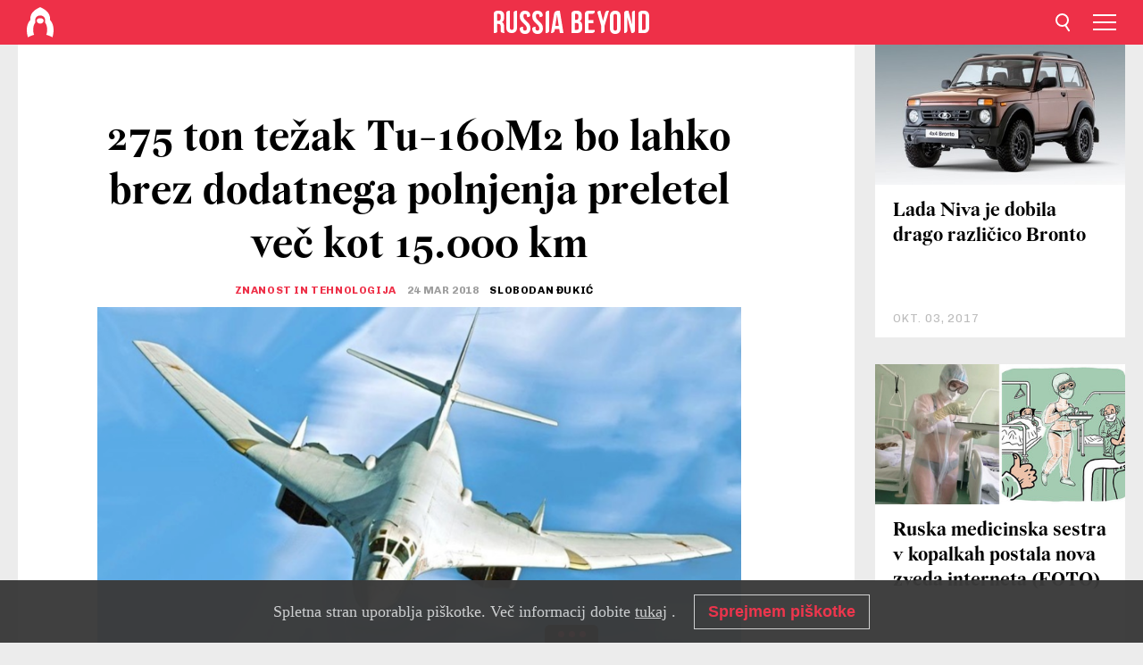

--- FILE ---
content_type: text/html; charset=UTF-8
request_url: https://si.rbth.com/science/80967-275-ton-tezak-tu-160m2
body_size: 9065
content:
<!DOCTYPE html><html lang="sl-SI" prefix="og: http://ogp.me/ns#"><head><meta charset="UTF-8"/><meta name="apple-mobile-web-app-capable" content="no"/><meta name="format-detection" content="telephone=yes"/><meta name="viewport" content="width=device-width, initial-scale=1.0, user-scalable=yes" /><meta name="HandheldFriendly" content="true"/><meta name="MobileOptimzied" content="width"/><meta http-equiv="cleartype" content="on"/><meta name="navigation" content="tabbed" /><title>275 ton težak Tu-160M2 bo lahko brez dodatnega polnjenja preletel več kot 15.000 km - Russia Beyond Slovenija</title><link rel="icon" href="/favicon.ico" type="image/x-icon" sizes="any"/><link rel="icon" href="/favicon.svg" type="image/svg+xml" /><meta property="og:site_name" content="Russia Beyond Slovenija" /><meta property="twitter:site" content="Russia Beyond Slovenija" /><link rel="amphtml" href="https://si.rbth.com/science/80967-275-ton-tezak-tu-160m2/amp"><meta name="description" content="Namestnik ruskega obrambnega ministra Jurij Borisov je dejal, bodo novi motorji druge generacije za 10% varčnejši. To bo strateškim bombnikom..." /><meta property="og:url" content="https://si.rbth.com/science/80967-275-ton-tezak-tu-160m2" ><meta property="og:type" content="article"><meta property="og:title" content="275 ton težak Tu-160M2 bo lahko brez dodatnega polnjenja preletel več kot 15.000 km"/><meta property="og:description" content="Namestnik ruskega obrambnega ministra Jurij Borisov je dejal, bodo novi motorji druge generacije za 10% varčnejši. To bo strateškim bombnikom..."/><meta property="article:tag" content="ruska letala"><meta property="article:section" content="Znanost in tehnologija"/><meta property="article:published_time" content="mar. 24, 2018"/><meta property="article:modified_time" content="mar. 24, 2018"/><meta property="article:author" content="Slobodan Đukić" /><meta name="author" content="Slobodan Đukić" /><meta name="twitter:title" content="275 ton težak Tu-160M2 bo lahko brez dodatnega polnjenja preletel več kot 15.000 km"/><meta name="twitter:description" content="Namestnik ruskega obrambnega ministra Jurij Borisov je dejal, bodo novi motorji druge generacije za 10% varčnejši. To bo strateškim bombnikom..."/><meta property="og:image" content="https://mf.b37mrtl.ru/rbthmedia/images/2018.03/article/5ab559fe15e9f9076c7fa3fc.png"/><meta property="og:image:type" content="image/jpeg" /><meta property="og:image:width" content="850"><meta property="og:image:height" content="478"><meta name="twitter:card" content="summary_large_image"/><meta name="twitter:image" content="https://mf.b37mrtl.ru/rbthmedia/images/2018.03/article/5ab559fe15e9f9076c7fa3fc.png" /><meta property="og:locale" content="sl_SI"><meta property="fb:app_id" content="734115403464199"/><meta property="fb:pages" content="925284907582210" /><meta name="twitter:site" content="@russiabeyond_sl"/><meta name="twitter:domain" content="si.rbth.com"/><meta name="google-site-verification" content="nypZy-AcrX7yig8kFK2R2_oVGMywzZCWyw8HVkk_GAY" /><link rel="stylesheet" href="https://cdni.rbth.com/rbth/view/css/news_view.css?v=315661400041232335348989"/><link rel="stylesheet" href="https://cdni.rbth.com/rbth/view/css/sharing.css?v=4240"/><link rel="stylesheet" href="https://cdni.rbth.com/rbth/view/css/explainer.css?v=12"/><!-- START GLOBAL LANG --><script>
            window.rbthConf = window.rbthConf || {};
            window.rbthConf.lang = window.rbthConf.lang || null;
            window.rbthConf.lang = 'si';
            window.rbthConf.url = window.rbthConf.url || null;
            window.rbthConf.url = 'https://' +  window.rbthConf.lang + '.rbth.com';
        </script><!-- END GLOBAL LANG --><script type='text/javascript'>var _sf_startpt=(new Date()).getTime();</script><link rel="stylesheet" href="https://cdni.rbth.com/rbth/view/css/cookies.css"><script>window.yaContextCb = window.yaContextCb || []</script><script src="https://yandex.ru/ads/system/context.js" async></script><style media="screen">
        .adfox-banner-slot > div[id^="adfox_"]:not(:empty) > div {
            margin: 15px auto;
        }

        .adfox-banner-slot > div[id^="adfox_"]:empty {
            display: none;
        }
    </style><!-- Yandex.Metrika counter --><script type="text/javascript" >
   (function(m,e,t,r,i,k,a){m[i]=m[i]||function(){(m[i].a=m[i].a||[]).push(arguments)};
   m[i].l=1*new Date();k=e.createElement(t),a=e.getElementsByTagName(t)[0],k.async=1,k.src=r,a.parentNode.insertBefore(k,a)})
   (window, document, "script", "https://mc.yandex.ru/metrika/tag.js", "ym");

   ym(88818452, "init", {
        clickmap:true,
        trackLinks:true,
        accurateTrackBounce:true,
        webvisor:true
   });
</script><noscript><div><img src="https://mc.yandex.ru/watch/88818452" style="position:absolute; left:-9999px;" alt="" /></div></noscript><!-- /Yandex.Metrika counter --><!-- Yandex.Metrika counter --><script type="text/javascript" >
   (function(m,e,t,r,i,k,a){m[i]=m[i]||function(){(m[i].a=m[i].a||[]).push(arguments)};
   m[i].l=1*new Date();k=e.createElement(t),a=e.getElementsByTagName(t)[0],k.async=1,k.src=r,a.parentNode.insertBefore(k,a)})
   (window, document, "script", "https://mc.yandex.ru/metrika/tag.js", "ym");

   ym(88818503, "init", {
        clickmap:true,
        trackLinks:true,
        accurateTrackBounce:true,
        webvisor:true
   });
</script><noscript><div><img src="https://mc.yandex.ru/watch/88818503" style="position:absolute; left:-9999px;" alt="" /></div></noscript><!-- /Yandex.Metrika counter --></head><body><script type="application/ld+json">
        {
            "@context": "http://schema.org",
            "@type": "Organization",
            "url": "https://si.rbth.com",
            "logo": "https://si.rbth.com/rbth/img/logo/png/60x60_red.png",
            "name": "Russia Beyond",
            "legalName": "Autonomous Non-profit Organization \"TV-Novosti\"",
            "sameAs": [
                "http://www.facebook.com/russiabeyond",
                "https://twitter.com/russiabeyond",
                "https://www.youtube.com/user/RBTHvideo",
                "https://www.instagram.com/russiabeyond/",
                "https://zen.yandex.ru/russiabeyond"
            ],
            "potentialAction": {
                "@type": "SearchAction",
                "target": "https://si.rbth.com/search?q={search_term_string}",
                "query-input": "required name=search_term_string"
            }
        }
    </script><script type="application/ld+json">
        {
            "@context": "http://schema.org",
            "@type": "BreadcrumbList",
            "itemListElement": [
                                                        {
                        "@type": "ListItem",
                        "position": 1,
                        "name": "Main",
                        "item": "https://si.rbth.com"
                    }
                                                        ,                    {
                        "@type": "ListItem",
                        "position": 2,
                        "name": "Znanost in tehnologija",
                        "item": "https://si.rbth.com/science"
                    }
                                                        ,                    {
                        "@type": "ListItem",
                        "position": 3,
                        "name": "275 ton težak Tu-160M2 bo lahko brez dodatnega polnjenja preletel več kot 15.000 km",
                        "item": "https://si.rbth.com/science/80967-275-ton-tezak-tu-160m2"
                    }
                                                ]
        }
    </script><script type="application/ld+json">
    {
        "@context": "http://schema.org",
        "@type": "Article",
        "mainEntityOfPage": {
            "@type": "WebPage",
            "@id": "https://si.rbth.com/science/80967-275-ton-tezak-tu-160m2"
        },
        "headline": "275 ton težak Tu-160M2 bo lahko brez dodatnega polnjenja preletel več kot 15.000 km",
        "image": [{
            "@type": "ImageObject",
            "url": "https://mf.b37mrtl.ru/rbthmedia/images/2018.03/article/5ab559fe15e9f9076c7fa3fc.png",
            "height": 576,
            "width": 1024
        }],
                        "author":
                    [
                                    {
                        "@type": "Person",
                        "name": "Slobodan Đukić"
                    }                            ],
                "datePublished": "2025-12-22T23:14:46+03:00",
        "dateModified": "2025-12-22T23:14:46+03:00",
        "publisher": {
            "@type": "Organization",
            "name": "Russia Beyond",
            "logo": {
                "@type": "ImageObject",
                "url": "https://si.rbth.com/rbth/img/logo/png/60x60_red.png"
            }
        },
        "description": "Namestnik ruskega obrambnega ministra Jurij Borisov je dejal, bodo novi motorji druge generacije za 10% varčnejši. To bo strateškim bombnikom omogočilo, da povečajo svoj operativni domet za celih 1000 km. "
    }
    </script><div class="layout"><div class="layout__wrapper"><header class="layout__header"><div class="header" id="app-header"><div class="header__wrapper"><div class="header__logo"><div class="logo"><div class="logo__cover logo__cover_header"><a href="/"></a></div><div class="logo__content logo__content_header"><a href="/"></a></div></div></div><div class="header__langs"><div class="buttons"><div class="buttons__langs-menu buttons__langs-menu_header">
                Slovenščina
            </div></div><div class="nav"><div class="nav__wrapper nav__wrapper_langs_header"><ul class="nav__row nav__row_langs_header"><li class="nav__item nav__item_langs_header"><a href="https://id.rbth.com">Bahasa Indonesia</a></li><li class="nav__item nav__item_langs_header"><a href="https://de.rbth.com">Deutsch</a></li><li class="nav__item nav__item_langs_header"><a href="https://www.rbth.com">English</a></li><li class="nav__item nav__item_langs_header"><a href="https://es.rbth.com">Español</a></li><li class="nav__item nav__item_langs_header"><a href="https://fr.rbth.com">Français</a></li><li class="nav__item nav__item_langs_header"><a href="https://hr.rbth.com">Hrvatski</a></li><li class="nav__item nav__item_langs_header"><a href="https://it.rbth.com">Italiano</a></li><li class="nav__item nav__item_langs_header"><a href="https://br.rbth.com">Português</a></li><li class="nav__item nav__item_langs_header"><a href="https://si.rbth.com">Slovenščina</a></li><li class="nav__item nav__item_langs_header"><a href="https://kr.rbth.com">Korean</a></li><li class="nav__item nav__item_langs_header"><a href="https://jp.rbth.com">日本語</a></li><li class="nav__item nav__item_langs_header"><a href="https://bg.rbth.com">Български</a></li><li class="nav__item nav__item_langs_header"><a href="https://mk.rbth.com">Македонски</a></li><li class="nav__item nav__item_langs_header"><a href="https://rs.rbth.com">Српски</a></li><li class="nav__item nav__item_langs_header"><a href="https://ru.rbth.com">По-русски</a></li></ul></div></div></div><div class="header__nav">    <div class="nav">
        <ul class="nav__row nav__row_header">
                    <li class="nav__item nav__item_header">
                <a href="/culture-and-sport">
                    Kultura in šport
                </a>
            </li>
                    <li class="nav__item nav__item_header">
                <a href="/economics">
                    Gospodarstvo
                </a>
            </li>
                    <li class="nav__item nav__item_header">
                <a href="/izobrazevanje">
                    Izobraževanje 
                </a>
            </li>
                    <li class="nav__item nav__item_header">
                <a href="/kuhinja">
                    Kuhinja 
                </a>
            </li>
                    <li class="nav__item nav__item_header">
                <a href="/science">
                    Znanost in tehnologija
                </a>
            </li>
                    <li class="nav__item nav__item_header">
                <a href="/travel">
                    Potovanja
                </a>
            </li>
                    <li class="nav__item nav__item_header">
                <a href="/zgodovina">
                    Zgodovina 
                </a>
            </li>
                    <li class="nav__item nav__item_header">
                <a href="/zivljenje">
                    Življenje
                </a>
            </li>
                </ul>
    </div>
</div></div></div></header><div class="layout__content"><div class="control-width control-width_padding"><div class="rows"><div class="adfox-banner-slot"><div id="adfox_166005584166917666"></div><div id="adfox_16600558884169906"></div></div><div class="rows__wrapper rows__wrapper_short-story"><div class="rows__column rows__column_short-story rows__column_short-story_left"><div class="article"><div class="article__wrapper article__wrapper_short"><div class="article__head  article__head_short"><div class="article__head-content article__head-content_short"><h1>275 ton težak Tu-160M2 bo lahko brez dodatnega polnjenja preletel več kot 15.000 km</h1><div class="article__category article__category_short"><a href="/science">
            Znanost in tehnologija
        </a></div><div class="article__date article__date_short"><time class="date ">
            


             24 mar 2018

        </time></div><div class="article__author article__author_short">
                            Slobodan Đukić
                    </div><div class="article__tags article__tags_short"><div class="tags"><div class="tags__wrapper tags__wrapper_short"></div></div></div></div><div class="article__cover article__cover_short"><img class="article__cover-image" alt="" src="https://mf.b37mrtl.ru/rbthmedia/images/2018.03/article/5ab559fe15e9f9076c7fa3fc.png"></div></div><div class="article__copyright article__copyright_short"><p></p>
Slobodan Đukić
    </div><div class="social-wrapper"><div class="social-container social-container_top"
                data-buttons="twitter, reddit, whatsapp, telegram, pinterest"
                data-counters></div><div class="button-rotator" id="button-rotator" onload="return {
    text: JSON.parse('\u0022Follow\u0020Russia\u0020Beyond\u0020on\u0022'),
    links: JSON.parse('\u007B\u0022instagram\u0022\u003A\u0022\u0022,\u0022facebook\u0022\u003A\u0022https\u003A\\\/\\\/www.facebook.com\\\/RBTHSlovenija\\\/\u0022,\u0022telegram\u0022\u003A\u0022https\u003A\\\/\\\/t.me\\\/rbthsi\u0022,\u0022twitter\u0022\u003A\u0022\u0022,\u0022youtube\u0022\u003A\u0022\u0022,\u0022odysee\u0022\u003A\u0022\u0022,\u0022line\u0022\u003A\u0022\u0022,\u0022zen\u0022\u003A\u0022\u0022,\u0022vk\u0022\u003A\u0022\u0022,\u0022rumble\u0022\u003A\u0022\u0022,\u0022pinterest\u0022\u003A\u0022\u0022,\u0022taringa\u0022\u003A\u0022\u0022,\u0022ok\u0022\u003A\u0022footer.social.ok.link\u0022\u007D'),
    lang: JSON.parse('\u0022sl\u002DSI\u0022'),
};"></div></div><div class="article__summary article__summary_short"><div class="article__summary-wrapper article__summary-wrapper_short">
            Namestnik ruskega obrambnega ministra Jurij Borisov je dejal, bodo novi motorji druge generacije za 10% varčnejši. To bo strateškim bombnikom omogočilo, da povečajo svoj operativni domet za celih 1000 km. 
        </div></div><div class="article__text article__text_short"><p>Pri motorju Nk-32-02 so uporabili tehnologijo elektronskega sistema upravljanja, tako kot pri reaktivnih motorjih pete generacije. Konstruktorji so uspeli dvigniti potisno moč motorja. V režimu dodatnega izgorevanja motor razvije potisk 26.000 kp. To pomeni, da bo lahko letalo neslo &scaron;e več koristnega tovora. Poleg povečane varčnosti, bo enostavnej&scaron;e tudi njegovo vzdrževanje. Ocenjujejo, da bo Tu-160M2 brez težav premagal razdalje, večje od 15.000 km. Do leta 2030 naj bi proizvajalec Ministrstvu za obrambo dobavil več deset motorjev, od katerih vsak tehta 3,5 tone.</p><p>"Že leta 2014 smo pred podjetje postavili zelo zahteven izziv, ki ni bil osredotočen le na obnovo proizvodnje motorjev, ampak smo postavili tudi pogoj, da ima končni izdelek popolnej&scaron;e tehnične lastnosti kot osnovna različica motorja. Potrebovali smo torej močnej&scaron;i in varčnej&scaron;i motor, ki bo v praksi povečal letalsko-tehnične parametre novega letala," je dejal Borisov.</p><p>Borisov se je med obiskom tovarne seznanil s strokovno-tehnično dokumentacijo konstrukcije in proizvodnim procesom samega motorja, imel je tudi sestanek z vodstvom tovarne. Ministrstvo bo podjetju ponudilo vso finančno in tehnično pomoč pri nadaljnji modernizaciji in &scaron;irjenju proizvodnih kapacitet.</p><p>Tu-160M2 bo učinkovitej&scaron;i nosilec raket od svojih predhodnikov. Z osnovno verzijo letala si bo delil le zunanjo podobo. Ostali elementi, ki bodo postali njegov sestavni del, pa bodo tvorili povsem novo letalo. Večina teh sistemov je strogo varovana državna skrivnost. Znano je le, da bo nova tehnika letalu omogoča rast bojnih sposobnosti. Po besedah Borisova bo to letalo celo 2,5-krat bolj&scaron;e od standardne različice letala Tu-160.</p><p><em>Preberite &scaron;e: <a href="https://si.rbth.com/science/79800-americani-tu-160m2-superbombnik">Američani Tu-160M2 ocenili kot "superbombnik"</a></em></p><p><em><strong>Vse, ki vam je v&scaron;eč na&scaron;a stran, vabimo, da se <a href="https://si.rbth.com/zivljenje/80254-narocite-se-na-pisma-urednistva-russia-beyond" target="_blank" rel="noopener noreferrer">naročite na pisma uredni&scaron;tva z najbolj&scaron;imi zgodbami tedna</a>. Naročnina je seveda brezplačna!</strong></em></p><p class="article__text-copyright">
                Če bi radi uporabili vsebino s spletne strani Russia Beyond (delno ali v celoti), pri svoji objavi dodajte zraven še povezavo na prispevek na naši strani.
            </p></div><div class="article__tags-trends article__tags-trends_short"><a href="/tag/ruska letala">
                    ruska letala
                </a></div><div class="social-container"
                data-buttons="twitter, reddit, whatsapp, telegram, pinterest"
                data-counters></div><script src="https://cdni.rbth.com/rbth/view/sharing.min.js?v=3"></script><div class="article__text article__text_short"><script src="https://code.jquery.com/jquery-3.3.1.min.js"></script><div class="subscribe"><div class="subscribe__header"><p class="header-title">Naročite se</p><p class="header-subtitle">na naše novice!</p></div><div class="subscribe__content"><p id="sub-email-label" class="content-text">Prejmite naše najboljše zgodbe po elektronski pošti.</p><form class="subscribe__form js-subscribe-form"><div class="subscribe__mailing"><input type="checkbox" class="subscribe__mailing-button" name="mailing-period-weekly" id="mailingWeekly" value="weekly" checked><label for="mailingWeekly" class="subscribe__mailing-label">Tedenske</label><input type="checkbox" class="subscribe__mailing-button" name="mailing-period-daily" id="mailingDaily" value="daily"><label for="mailingDaily" class="subscribe__mailing-label">Dnevne</label></div><div class="subscribe__input-fields"><input class="subscribe__form-input js-subscribe-email" type="email" value="" placeholder="Vpišite vaš e-naslov" required="" aria-labelledby="sub-email-label"/><input class="subscribe__form-submit" type="submit" value="Pošlji"></div></form></div></div><script>
    (function () {
        var $subscribe = $('.subscribe');
        var $form = $('.js-subscribe-form');
        var $completeButton = $('.subscribe__form-complete');

        function validateEmail(email) {
            var re = /^(([^<>()[\]\\.,;:\s@\"]+(\.[^<>()[\]\\.,;:\s@\"]+)*)|(\".+\"))@((\[[0-9]{1,3}\.[0-9]{1,3}\.[0-9]{1,3}\.[0-9]{1,3}\])|(([a-zA-Z\-0-9]+\.)+[a-zA-Z]{2,}))$/;
            return re.test(email);
        }

        if (!$form.length) {
            return;
        }

        var initFormSubmit = function () {
            $form.on('submit', function (event) {
                event.preventDefault();
                $form = $(this);
                var $email = $form.find('.js-subscribe-email');
                var isWeekly = true, isDaily = false;
                var lng = 'sl-SI';

                if (['pt-BR', 'es-ES', 'fr-FR', 'sr-RS', 'sl-SI'].includes(lng)) {
                    isWeekly = $form.find('#mailingWeekly').is(':checked');
                    isDaily = $form.find('#mailingDaily').is(':checked');
                }

                if(!validateEmail($email)) {
                    if (isWeekly) {
                        $.ajax({
                            type: "GET",
                            dataType: "json",
                            url: 'https://subscribe.rbth.com/subscribe/dd476798-3394-4034-9f39-5269ad4ecb77/' + $email.val() + '?_t=' + (new Date()).getTime(),
                            success: function () {
                                $subscribe.addClass('subscribe_complete');
                                $subscribe.html('<div class="subscribe__header"><p class="header-title">Skoraj ste že na koncu …</p></div><div class="subscribe__content"><p class="content-text">Preverite še vašo e-pošto in tam potrdite svojo brezplačno naročnino.</p><form class="subscribe__form js-subscribe-finished"><input class="subscribe__form-complete" type="submit" value="OK" /></form></div>')
                            },
                            error: function() {
                                $email.val('');
                                alert('An unknown error occurred. Try later.');
                            }
                        });
                    }
                    if (isDaily) {
                        $.ajax({
                            type: "GET",
                            dataType: "json",
                            url: 'https://subscribe.rbth.com/subscribe/73c5277c-a92c-4284-960c-b1b1da470d29/' + $email.val() + '?_t=' + (new Date()).getTime(),
                            success: function () {
                                $subscribe.addClass('subscribe_complete');
                                $subscribe.html('<div class="subscribe__header"><p class="header-title">Skoraj ste že na koncu …</p></div><div class="subscribe__content"><p class="content-text">Preverite še vašo e-pošto in tam potrdite svojo brezplačno naročnino.</p><form class="subscribe__form js-subscribe-finished"><input class="subscribe__form-complete" type="submit" value="OK" /></form></div>')
                            },
                            error: function() {
                                $email.val('');
                                alert('An unknown error occurred. Try later.');
                            }
                        });
                    }
                }
            });

        };
        initFormSubmit();

        $completeButton.on('click', function (evt) {
            evt.preventDefault();
            evt.window.location.reload();
        });
    }());
</script></div><div class="follows-channel" id="banner-rotator" onload="return {
            text: JSON.parse('\u007B\u0022instagram\u0022\u003A\u0022\u0022,\u0022facebook\u0022\u003A\u0022\\u0160e\u0020ve\\u010d\u0020zanimivih\u0020zgodb\u0020in\u0020videoposnetkov\u0020najdete\u0020na\u0022,\u0022telegram\u0022\u003A\u0022\u0022,\u0022twitter\u0022\u003A\u0022\u0022,\u0022odysee\u0022\u003A\u0022\u0022,\u0022line\u0022\u003A\u0022\u0022,\u0022zen\u0022\u003A\u0022\u0022,\u0022vk\u0022\u003A\u0022\u0022,\u0022rumble\u0022\u003A\u0022\u0022,\u0022pinterest\u0022\u003A\u0022\u0022,\u0022taringa\u0022\u003A\u0022\u0022\u007D'),
            links: JSON.parse('\u007B\u0022instagram\u0022\u003A\u0022\u0022,\u0022facebook\u0022\u003A\u0022https\u003A\\\/\\\/www.facebook.com\\\/RBTHSlovenija\\\/\u0022,\u0022telegram\u0022\u003A\u0022https\u003A\\\/\\\/t.me\\\/rbthsi\u0022,\u0022twitter\u0022\u003A\u0022\u0022,\u0022odysee\u0022\u003A\u0022\u0022,\u0022line\u0022\u003A\u0022\u0022,\u0022zen\u0022\u003A\u0022\u0022,\u0022vk\u0022\u003A\u0022\u0022,\u0022rumble\u0022\u003A\u0022\u0022,\u0022pinterest\u0022\u003A\u0022\u0022,\u0022taringa\u0022\u003A\u0022\u0022\u007D'),
            linkText: JSON.parse('\u007B\u0022instagram\u0022\u003A\u0022\u0022,\u0022facebook\u0022\u003A\u0022\u0020Facebook\u0020strani\u0020Russia\u0020Beyond\u0020Slovenija\u0022,\u0022telegram\u0022\u003A\u0022\u0022,\u0022twitter\u0022\u003A\u0022\u0022,\u0022odysee\u0022\u003A\u0022\u0022,\u0022line\u0022\u003A\u0022\u0022,\u0022zen\u0022\u003A\u0022\u0022,\u0022vk\u0022\u003A\u0022\u0022,\u0022rumble\u0022\u003A\u0022\u0022,\u0022pinterest\u0022\u003A\u0022\u0022,\u0022taringa\u0022\u003A\u0022\u0022\u007D'),
            lang: JSON.parse('\u0022sl\u002DSI\u0022')
        };"></div><div class="article__crosslinks article__crosslinks_short"><div class="article__crosslinks-heading article__crosslinks-heading_short">
                        Preberite še: 
                    </div><div class="crosslinks"><div class="crosslinks__wrapper"><ul class="crosslinks__list"><li class="crosslinks__item"><div class="crosslinks__heading"><a href="/defence/2016/08/25/ruski-strateski-bombniki-kmalu-tudi-v-stratosferi_624059">Ruski strateški bombniki kmalu tudi v stratosferi</a></div></li><li class="crosslinks__item"><div class="crosslinks__heading"><a href="/science/79863-strokovnjak-moderniziran-tu-160-popoln">Strokovnjak: »Modernizirani Tu-160 bo popolno orožje«</a></div></li><li class="crosslinks__item"><div class="crosslinks__heading"><a href="/science/80367-video-kako-izgleda-strateski-bombnik">VIDEO: Kako izgleda strateški bombnik Tu-160 v očeh belgijskih pilotov</a></div></li></ul></div></div></div><div class="adfox-banner-slot"><div id="adfox_166005600543321220"></div></div><div class="article__next-article"><div id="app-infinity-scroll-article"></div><div class="next-article-loading"></div><script>
      var currentArticleId = '5ab559cc85600a4dda10fe83';
  </script></div></div></div><script src="https://cdni.rbth.com/rbth/view/explainer.min.js"></script></div><div class="rows__column rows__column_short-story rows__column_short-story_right"><div class="adfox-banner-slot"><div id="adfox_166005598078458837"></div></div><div id="app-important-news"></div></div></div></div></div></div><script src="https://code.jquery.com/jquery-3.3.1.min.js"></script><script>
    window.subscribe = window.subscribe || {};
    window.subscribe = {
        'tr': {
            'lang': 'sl-SI',
            'title': 'Naročite se',
            'subtitle': "na naša brezplačna pisma uredništva!",
            'text': "",
            'placeholder': 'Vpišite vaš e-naslov',
            'button': 'Pošlji',
            'completeTitle': '',
            'completeSubtitle': 'Tako. Sedaj preverite še vašo e-pošto in potrdite prijavo v sporočilu, ki ste ga prejeli',
            'completeButton': '',
            'mobileTitle': 'Obvestilnik',
            'urlw': 'dd476798-3394-4034-9f39-5269ad4ecb77',
        }
    };
</script><script>
                        var footerCopyright = 'Russia Beyond je medijski projekt neodvisne neprofitne organizacije TV-Novosti, 2024. © Vse pravice pridržane.',
                            footerSocials = [
                                {icon: 'twitter', href: 'footer.social.twitter.link'},
                                {icon: 'youtube', href: 'footer.social.youtube.link'},
                                {icon: 'pinterest', href: 'footer.social.pinterest.link'},
                                {icon: 'linked-in', href: 'footer.social.linked-in.link'},
                                {icon: 'rss', href: 'https://si.rbth.com/rss'},
                                {icon: 'yandex-zen', href: 'footer.social.yandex-zen.link'},
                                {icon: 'vk', href: 'footer.social.vk.link'},
                                {icon: 'telegram', href: 'https://t.me/rbthsi'},
                                {icon: 'line', href: 'footer.social.line.link'},
                                {icon: 'rumble', href: 'footer.social.rumble.link'},
                                {icon: 'odysee', href: 'footer.social.odysee.link'},
                                {icon: 'taringa', href: 'footer.social.taringa.link'},
                                {icon: 'ok', href: 'footer.social.ok.link'},
                            ]
                    </script><style>
                        .social__link_facebook,
                        .social__link_instagram {
                            display: none !important;
                        }
                    </style><div class="layout__footer"><link rel="stylesheet" href="https://cdni.rbth.com/rbth/view/css/news_view.css?v=315661400041232335348989"/><link rel="stylesheet" href="https://cdni.rbth.com/rbth/view/css/sharing.css?v=4240"/><link rel="stylesheet" href="https://cdni.rbth.com/rbth/view/css/explainer.css?v=12"/><div id="app-footer"></div></div></div></div><script>
        function adsDesktopBillboard() {
            window.yaContextCb.push(()=>{
                Ya.adfoxCode.create({
                    ownerId: 258144,
                    containerId: 'adfox_166005584166917666',
                    params: {
                        pp: 'g',
                        ps: 'fyda',
                        p2: 'y',
                        puid1: '',
                        puid2: '',
                        puid3: '',
                        puid4: '',
                        puid5: '',
                        puid63: ''
                    }
                })
            });
        };

        function adsMobileBillboard() {
            window.yaContextCb.push(()=>{
                Ya.adfoxCode.create({
                    ownerId: 258144,
                    containerId: 'adfox_16600558884169906',
                    params: {
                        pp: 'h',
                        ps: 'fyda',
                        p2: 'y',
                        puid1: '',
                        puid2: '',
                        puid3: '',
                        puid4: '',
                        puid5: '',
                        puid63: ''
                    }
                })
            });
        };

        function adsSidebanner() {
            window.yaContextCb.push(()=>{
                Ya.adfoxCode.create({
                    ownerId: 258144,
                    containerId: 'adfox_166005598078458837',
                    params: {
                        pp: 'g',
                        ps: 'fyda',
                        p2: 'fsyt',
                        puid1: '',
                        puid2: '',
                        puid3: '',
                        puid4: '',
                        puid5: '',
                        puid63: ''
                    }
                })
            });
        };

        function adsMobileBanner() {
            window.yaContextCb.push(()=>{
                Ya.adfoxCode.create({
                    ownerId: 258144,
                    containerId: 'adfox_166005600543321220',
                    params: {
                        pp: 'h',
                        ps: 'fyda',
                        p2: 'fsyt',
                        puid1: '',
                        puid2: '',
                        puid3: '',
                        puid4: '',
                        puid5: '',
                        puid63: ''
                    }
                })
            });
        };

        var adsModeIsMobile = false;

        function changeMode(is_mobile) {
            if (adsModeIsMobile && !is_mobile) {
                adsDesktopBillboard();
                adsSidebanner();
            }
            else if (!adsModeIsMobile && is_mobile) {
                adsMobileBillboard();
                adsMobileBanner();
            }
        }

        (function() {
            var throttle = function(type, name, obj) {
                obj = obj || window;
                var running = false;
                var func = function() {
                    if (running) { return; }
                    running = true;
                    requestAnimationFrame(function() {
                        obj.dispatchEvent(new CustomEvent(name));
                        running = false;
                    });
                };
                obj.addEventListener(type, func);
            };

            throttle("resize", "optimizedResize");
        })();

        window.addEventListener("load", function(e) {
            adsModeIsMobile = window.innerWidth <= 768;
            if (adsModeIsMobile) {
                adsMobileBillboard();
                adsMobileBanner();
            }
            else {
                adsDesktopBillboard();
                adsSidebanner();
            }
        });

        window.addEventListener("optimizedResize", function(e) {
            var isMobile = e.target.outerWidth <= 768;
            changeMode(isMobile);
        });
    </script><script>
    window.addEventListener('message', function(event) {
        if (!event.data) {
            return;
        }

        if (event.data.type && event.data.type === "QUIZ_UPDATE_HEIGHT" && !!document.getElementById('quiz_' + event.data.payload.quizID)) {
            document.getElementById('quiz_' + event.data.payload.quizID).style.height = event.data.payload.height + "px";
        }

        if (event.data.type && event.data.type === "QUIZ_NEXT_QUESTION" && !!document.getElementById('quiz_' + event.data.payload.quizID)) {
            window.scrollTo(0, document.getElementById('quiz_' + event.data.payload.quizID).getBoundingClientRect().top + window.pageYOffset - 25)
        }
    }, false);
</script><div id="app-watches-post"></div><script>
            var watches = {
                nbc : {
                    url: '/nbc/',
                    publicId: '80967'
                }
            };
        </script><script>
            var categoryID = '106000000000003100000015';
        </script><script defer="defer" src="https://cdni.rbth.com/rbth/view/news_view.min.js?v=31562340004111236531721"></script><script>
            var langs = JSON.parse('[{"label":"Bahasa Indonesia","url":"https:\/\/id.rbth.com","active":false,"code":"id","withadventures":false},{"label":"Deutsch","url":"https:\/\/de.rbth.com","active":false,"code":"de","withadventures":false},{"label":"English","url":"https:\/\/www.rbth.com","active":false,"code":"www","withadventures":true},{"label":"Espa\u00f1ol","url":"https:\/\/es.rbth.com","active":false,"code":"es","withadventures":true},{"label":"Fran\u00e7ais","url":"https:\/\/fr.rbth.com","active":false,"code":"fr","withadventures":true},{"label":"Hrvatski","url":"https:\/\/hr.rbth.com","active":false,"code":"hr","withadventures":false},{"label":"Italiano","url":"https:\/\/it.rbth.com","active":false,"code":"it","withadventures":false},{"label":"Portugu\u00eas","url":"https:\/\/br.rbth.com","active":false,"code":"br","withadventures":true},{"label":"Sloven\u0161\u010dina","url":"https:\/\/si.rbth.com","active":true,"code":"si","withadventures":false},{"label":"\u65e5\u672c\u8a9e","url":"https:\/\/jp.rbth.com","active":false,"code":"jp","withadventures":false},{"label":"\u0411\u044a\u043b\u0433\u0430\u0440\u0441\u043a\u0438","url":"https:\/\/bg.rbth.com","active":false,"code":"bg","withadventures":true},{"label":"\u041c\u0430\u043a\u0435\u0434\u043e\u043d\u0441\u043a\u0438","url":"https:\/\/mk.rbth.com","active":false,"code":"mk","withadventures":false},{"label":"\u0421\u0440\u043f\u0441\u043a\u0438","url":"https:\/\/rs.rbth.com","active":false,"code":"rs","withadventures":true},{"label":"\u041f\u043e-\u0440\u0443\u0441\u0441\u043a\u0438","url":"https:\/\/ru.rbth.com","active":false,"code":"ru","withadventures":true}]')
            langs = langs.map((lang) => {
                lang.url = window.location.origin.replace(
                    /(https?:\/\/)([a-z0-9]+(?=[.]|[-]))(.*)/g,
                    '$1' + lang.code + (window.location.host === 'rbth.ru' ? '.rbth.com' : '$3')
                );

                return lang;
            });
        </script><div class="cookies__banner js-cookies-banner"><div class="cookies__banner-wrapper"><p class="cookies__banner-text">Spletna stran uporablja piškotke. Več informacij dobite <a href="/privacy" target="_blank"> tukaj</a> .</p><a class="cookies__banner-button js-cookies-button">Sprejmem piškotke</a></div></div><script src='https://cdni.rbth.com/rbth/view/cookies.min.js?v=2'></script><script type="text/javascript">
          /* CONFIGURATION START */
          var _ain = {
            id: "counters.content-insights.id",
            postid: "https://si.rbth.com/science/80967-275-ton-tezak-tu-160m2",
            maincontent: "counters.content-insights.maincontent",
            title: "275 ton težak Tu-160M2 bo lahko brez dodatnega polnjenja preletel več kot 15.000 km",
            pubdate: "2018-03-24T11:52:04+03:00",
                     authors: "Slobodan Đukić",
                             sections: "Znanost in tehnologija",
                             tags: "ruska letala",
                  };
          /* CONFIGURATION END */
          (function (d, s) {
            var sf = d.createElement(s);
            sf.type = 'text/javascript';
            sf.async = true;
            sf.src = (('https:' == d.location.protocol)
              ? 'https://d7d3cf2e81d293050033-3dfc0615b0fd7b49143049256703bfce.ssl.cf1.rackcdn.com'
              : 'http://t.contentinsights.com') + '/stf.js';
            var t = d.getElementsByTagName(s)[0];
            t.parentNode.insertBefore(sf, t);
          })(document, 'script');
        </script><script>(function(d, s, id) {
	        var js, fjs = d.getElementsByTagName(s)[0];
	        if (d.getElementById(id)) return;
	        js = d.createElement(s); js.id = id;
	        js.src = "//connect.facebook.net/si_SI/sdk.js#xfbml=1&appId=734115403464199&version=v2.5";
	        fjs.parentNode.insertBefore(js, fjs);
	    }(document, 'script', 'facebook-jssdk'));</script><script async src="https://cdni.rbth.com/rbth/js/pushes/notification.js?v=15"></script></body></html>

--- FILE ---
content_type: application/javascript; charset=utf-8
request_url: https://cdni.rbth.com/rbth/view/sharing.min.js?v=3
body_size: 2501
content:
!function(e){function t(r){if(n[r])return n[r].exports;var o=n[r]={i:r,l:!1,exports:{}};return e[r].call(o.exports,o,o.exports,t),o.l=!0,o.exports}var n={};t.m=e,t.c=n,t.i=function(e){return e},t.d=function(e,n,r){t.o(e,n)||Object.defineProperty(e,n,{configurable:!1,enumerable:!0,get:r})},t.n=function(e){var n=e&&e.__esModule?function(){return e.default}:function(){return e};return t.d(n,"a",n),n},t.o=function(e,t){return Object.prototype.hasOwnProperty.call(e,t)},t.p="/web/rbth/view/",t(t.s=533)}({412:function(e,t,n){"use strict";function r(e,t){if(!(e instanceof t))throw new TypeError("Cannot call a class as a function")}Object.defineProperty(t,"__esModule",{value:!0});var o=function(){function e(e,t){for(var n=0;n<t.length;n++){var r=t[n];r.enumerable=r.enumerable||!1,r.configurable=!0,"value"in r&&(r.writable=!0),Object.defineProperty(e,r.key,r)}}return function(t,n,r){return n&&e(t.prototype,n),r&&e(t,r),t}}(),i=n(475),u=function(e){return e&&e.__esModule?e:{default:e}}(i),a=function(){function e(t){var n=this;r(this,e),this.element=t,this.onClick(function(){return n.show()}),this._serverService=u.default}return o(e,[{key:"showPopup",value:function(e){var t=arguments.length>1&&void 0!==arguments[1]?arguments[1]:{},n=t.width||650,r="toolbar=0, \n                            status=0, \n                            width="+n+", \n                            height="+(t.height||450)+",\n                            top="+(t.top||200)+",\n                            left="+(window.innerWidth/2-n/2);window.open(e,"",r)}},{key:"onClick",value:function(e){this.element.addEventListener("click",e)}},{key:"getShareCount",value:function(){return this._serverService.getCounters()}}]),e}();t.default=a},455:function(e,t,n){"use strict";function r(e){return e&&e.__esModule?e:{default:e}}function o(e,t){if(!(e instanceof t))throw new TypeError("Cannot call a class as a function")}var i=function(){function e(e,t){for(var n=0;n<t.length;n++){var r=t[n];r.enumerable=r.enumerable||!1,r.configurable=!0,"value"in r&&(r.writable=!0),Object.defineProperty(e,r.key,r)}}return function(t,n,r){return n&&e(t.prototype,n),r&&e(t,r),t}}();n(513);var u=n(472),a=r(u),c=n(477),l=r(c),s=n(474),f=r(s),p=n(471),h=r(p),d=n(476),b=r(d),w=n(478),y=r(w),m=n(473),v=r(m),_=function(){function e(t,n){o(this,e),this.root=t,this.options=n}return i(e,[{key:"init",value:function(){var e=this.options,t=e.classNames,n=e.networks;this.htmlConstructor=new a.default(t);var r=this._createElementsList(n);this.root.insertBefore(r,null)}},{key:"_initNetwork",value:function(e,t,n){switch(t){case"google":return new h.default(e,n);case"reddit":var r=new f.default(e,n);return this.options.counters&&r.addCounterElement(this.htmlConstructor),r;case"twitter":return new l.default(e,n);case"telegram":return new b.default(e,n);case"whatsapp":return new y.default(e,n);case"pinterest":return new v.default(e,n);default:return null}}},{key:"_createElementsList",value:function(e){var t=this,n=this.htmlConstructor.createListElement();return Object.keys(e).forEach(function(e){var n=t.htmlConstructor.createItemElement(e);t.htmlConstructor.addToList(n),t._initNetwork(n,e,t.options.networks[e])}),n}}]),e}();[].forEach.call(document.querySelectorAll(".social-container"),function(e){if(e.dataset.buttons){var t={};t.counters=void 0!==e.dataset.counters,t.networks={},e.dataset.buttons.split(",").forEach(function(e){t.networks[e.trim()]={}}),new _(e,t).init()}})},471:function(e,t,n){"use strict";function r(e,t){if(!(e instanceof t))throw new TypeError("Cannot call a class as a function")}function o(e,t){if(!e)throw new ReferenceError("this hasn't been initialised - super() hasn't been called");return!t||"object"!=typeof t&&"function"!=typeof t?e:t}function i(e,t){if("function"!=typeof t&&null!==t)throw new TypeError("Super expression must either be null or a function, not "+typeof t);e.prototype=Object.create(t&&t.prototype,{constructor:{value:e,enumerable:!1,writable:!0,configurable:!0}}),t&&(Object.setPrototypeOf?Object.setPrototypeOf(e,t):e.__proto__=t)}Object.defineProperty(t,"__esModule",{value:!0});var u=function(){function e(e,t){for(var n=0;n<t.length;n++){var r=t[n];r.enumerable=r.enumerable||!1,r.configurable=!0,"value"in r&&(r.writable=!0),Object.defineProperty(e,r.key,r)}}return function(t,n,r){return n&&e(t.prototype,n),r&&e(t,r),t}}(),a=n(412),c=function(e){return e&&e.__esModule?e:{default:e}}(a),l=function(e){function t(e,n){r(this,t);var i=o(this,(t.__proto__||Object.getPrototypeOf(t)).call(this,e));return i.params=n,i}return i(t,e),u(t,[{key:"show",value:function(){var e=this._getUrl(),t="toolbar=0, \n                            status=0, \n                            width=650, \n                            height=450,\n                            top=200,\n                            left="+(window.innerWidth/2-325);window.open(e,"",t)}},{key:"_getUrl",value:function(){var e=window.location.href,t=this.params.title||document.title;return"https://plus.google.com/share?t="+encodeURIComponent(t)+"&url="+encodeURIComponent(e)}}]),t}(c.default);t.default=l},472:function(e,t,n){"use strict";function r(e,t){if(!(e instanceof t))throw new TypeError("Cannot call a class as a function")}Object.defineProperty(t,"__esModule",{value:!0});var o=function(){function e(e,t){for(var n=0;n<t.length;n++){var r=t[n];r.enumerable=r.enumerable||!1,r.configurable=!0,"value"in r&&(r.writable=!0),Object.defineProperty(e,r.key,r)}}return function(t,n,r){return n&&e(t.prototype,n),r&&e(t,r),t}}(),i=function(){function e(t){r(this,e);var n=t||{};this.blockClassName=n.block||"sharing",this.elementClassName=n.elements||"sharing__item",this.counterClassName=n.counters||"sharing__counter",this.linkClassName=n.links||"sharing__link"}return o(e,[{key:"createListElement",value:function(){return this.listElement=document.createElement("ul"),this.listElement.className=this.blockClassName,this.listElement}},{key:"createItemElement",value:function(e){var t=document.createElement("li");t.className=""+this.elementClassName,t.dataset.name=e;var n=document.createElement("span");return n.className=this.linkClassName+" "+this.linkClassName+"_"+e,t.insertBefore(n,null),t}},{key:"createCounterElement",value:function(){var e=document.createElement("span");return e.className=""+this.counterClassName,e}},{key:"addToList",value:function(e){this.listElement.insertBefore(e,null)}}]),e}();t.default=i},473:function(e,t,n){"use strict";function r(e,t){if(!(e instanceof t))throw new TypeError("Cannot call a class as a function")}function o(e,t){if(!e)throw new ReferenceError("this hasn't been initialised - super() hasn't been called");return!t||"object"!=typeof t&&"function"!=typeof t?e:t}function i(e,t){if("function"!=typeof t&&null!==t)throw new TypeError("Super expression must either be null or a function, not "+typeof t);e.prototype=Object.create(t&&t.prototype,{constructor:{value:e,enumerable:!1,writable:!0,configurable:!0}}),t&&(Object.setPrototypeOf?Object.setPrototypeOf(e,t):e.__proto__=t)}Object.defineProperty(t,"__esModule",{value:!0});var u=function(){function e(e,t){for(var n=0;n<t.length;n++){var r=t[n];r.enumerable=r.enumerable||!1,r.configurable=!0,"value"in r&&(r.writable=!0),Object.defineProperty(e,r.key,r)}}return function(t,n,r){return n&&e(t.prototype,n),r&&e(t,r),t}}(),a=n(412),c=function(e){return e&&e.__esModule?e:{default:e}}(a),l=function(e){function t(e,n){r(this,t);var i=o(this,(t.__proto__||Object.getPrototypeOf(t)).call(this,e));return i.params=n,i}return i(t,e),u(t,[{key:"show",value:function(){var e=this._getUrl(),t="toolbar=0,\n                            status=0,\n                            width=650,\n                            height=450,\n                            top=200,\n                            left="+(window.innerWidth/2-325);window.open(e,"",t)}},{key:"_getUrl",value:function(){var e=window.location.href,t=this.params.text||document.title;return"https://www.pinterest.com/pin/create/button/?url="+encodeURIComponent(e)+"&description="+encodeURIComponent(t)}}]),t}(c.default);t.default=l},474:function(e,t,n){"use strict";function r(e){return e&&e.__esModule?e:{default:e}}function o(e,t){if(!(e instanceof t))throw new TypeError("Cannot call a class as a function")}function i(e,t){if(!e)throw new ReferenceError("this hasn't been initialised - super() hasn't been called");return!t||"object"!=typeof t&&"function"!=typeof t?e:t}function u(e,t){if("function"!=typeof t&&null!==t)throw new TypeError("Super expression must either be null or a function, not "+typeof t);e.prototype=Object.create(t&&t.prototype,{constructor:{value:e,enumerable:!1,writable:!0,configurable:!0}}),t&&(Object.setPrototypeOf?Object.setPrototypeOf(e,t):e.__proto__=t)}Object.defineProperty(t,"__esModule",{value:!0});var a=function(){function e(e,t){for(var n=0;n<t.length;n++){var r=t[n];r.enumerable=r.enumerable||!1,r.configurable=!0,"value"in r&&(r.writable=!0),Object.defineProperty(e,r.key,r)}}return function(t,n,r){return n&&e(t.prototype,n),r&&e(t,r),t}}(),c=n(412),l=r(c),s=n(479),f=r(s),p=function(e){function t(e,n){o(this,t);var r=i(this,(t.__proto__||Object.getPrototypeOf(t)).call(this,e));return r.params=n,r.config={shareUrl:"https://www.reddit.com/submit?",serviceUrl:"https://socialstat.rt.com/socialstat?"},r}return u(t,e),a(t,[{key:"show",value:function(){var e=this._getUrl();window.open(e)}},{key:"_getUrl",value:function(){var e=window.location.href,t=this.params.title||document.title;return this.config.shareUrl+"title="+encodeURIComponent(t)+"&url="+encodeURIComponent(e)}},{key:"addCounterElement",value:function(e){var t=this;this.getShareCount().then(function(n){if((0,f.default)(n,"res.data.reddit")){if(!parseInt(n.data.reddit))return;t.counterElement=e.createCounterElement(),t.element.insertBefore(t.counterElement,null),t.counterElement.innerHTML=n.data.reddit}}).catch(function(e){console.log("err",e)})}}]),t}(l.default);t.default=p},475:function(e,t,n){"use strict";function r(e,t){if(!(e instanceof t))throw new TypeError("Cannot call a class as a function")}Object.defineProperty(t,"__esModule",{value:!0});var o=function(){function e(e,t){for(var n=0;n<t.length;n++){var r=t[n];r.enumerable=r.enumerable||!1,r.configurable=!0,"value"in r&&(r.writable=!0),Object.defineProperty(e,r.key,r)}}return function(t,n,r){return n&&e(t.prototype,n),r&&e(t,r),t}}(),i=function(){function e(){r(this,e)}return o(e,null,[{key:"getCounters",value:function(){var e=this;return new Promise(function(t,n){switch(e._status){case"done":t(e._data);break;case"error":n(null);break;case"process":e._queue.push({resolve:t,reject:n});break;default:e._status="process",e._queue.push({resolve:t,reject:n}),fetch("https://socialstat.rt.com/socialstat?url="+window.location.href,{method:"GET"}).then(function(e){return e.json(e)}).then(function(t){e._status="done",e._queue.forEach(function(e){return e.resolve(t)})}).catch(function(t){e._status="error",e._queue.forEach(function(e){return e.reject(null)})})}})}}]),e}();Object.defineProperty(i,"_queue",{enumerable:!0,writable:!0,value:[]}),Object.defineProperty(i,"_status",{enumerable:!0,writable:!0,value:""}),Object.defineProperty(i,"_data",{enumerable:!0,writable:!0,value:{}}),t.default=i},476:function(e,t,n){"use strict";function r(e,t){if(!(e instanceof t))throw new TypeError("Cannot call a class as a function")}function o(e,t){if(!e)throw new ReferenceError("this hasn't been initialised - super() hasn't been called");return!t||"object"!=typeof t&&"function"!=typeof t?e:t}function i(e,t){if("function"!=typeof t&&null!==t)throw new TypeError("Super expression must either be null or a function, not "+typeof t);e.prototype=Object.create(t&&t.prototype,{constructor:{value:e,enumerable:!1,writable:!0,configurable:!0}}),t&&(Object.setPrototypeOf?Object.setPrototypeOf(e,t):e.__proto__=t)}Object.defineProperty(t,"__esModule",{value:!0});var u=function(){function e(e,t){for(var n=0;n<t.length;n++){var r=t[n];r.enumerable=r.enumerable||!1,r.configurable=!0,"value"in r&&(r.writable=!0),Object.defineProperty(e,r.key,r)}}return function(t,n,r){return n&&e(t.prototype,n),r&&e(t,r),t}}(),a=n(412),c=function(e){return e&&e.__esModule?e:{default:e}}(a),l=function(e){function t(e,n){r(this,t);var i=o(this,(t.__proto__||Object.getPrototypeOf(t)).call(this,e));return i.params=n,i}return i(t,e),u(t,[{key:"show",value:function(){var e=this._getUrl(),t="toolbar=0, \n                            status=0, \n                            width=650, \n                            height=450,\n                            top=200,\n                            left="+(window.innerWidth/2-325);window.open(e,"",t)}},{key:"_getUrl",value:function(){var e=window.location.href,t=this.params.text||document.title;return"https://telegram.me/share/url?text="+encodeURIComponent(t)+"&url="+encodeURIComponent(e)}}]),t}(c.default);t.default=l},477:function(e,t,n){"use strict";function r(e,t){if(!(e instanceof t))throw new TypeError("Cannot call a class as a function")}function o(e,t){if(!e)throw new ReferenceError("this hasn't been initialised - super() hasn't been called");return!t||"object"!=typeof t&&"function"!=typeof t?e:t}function i(e,t){if("function"!=typeof t&&null!==t)throw new TypeError("Super expression must either be null or a function, not "+typeof t);e.prototype=Object.create(t&&t.prototype,{constructor:{value:e,enumerable:!1,writable:!0,configurable:!0}}),t&&(Object.setPrototypeOf?Object.setPrototypeOf(e,t):e.__proto__=t)}Object.defineProperty(t,"__esModule",{value:!0});var u=function(){function e(e,t){for(var n=0;n<t.length;n++){var r=t[n];r.enumerable=r.enumerable||!1,r.configurable=!0,"value"in r&&(r.writable=!0),Object.defineProperty(e,r.key,r)}}return function(t,n,r){return n&&e(t.prototype,n),r&&e(t,r),t}}(),a=n(412),c=function(e){return e&&e.__esModule?e:{default:e}}(a),l=function(e){function t(e,n){r(this,t);var i=o(this,(t.__proto__||Object.getPrototypeOf(t)).call(this,e));return i.params=n,i}return i(t,e),u(t,[{key:"show",value:function(){var e=this._getUrl(),t="toolbar=0, \n                            status=0, \n                            width=650, \n                            height=450,\n                            top=200,\n                            left="+(window.innerWidth/2-325);window.open(e,"",t)}},{key:"_getUrl",value:function(){var e=window.location.href,t=this.params.text||document.title,n=this.params.hashtags||"";return"https://twitter.com/intent/tweet?text="+encodeURIComponent(t)+"&url="+encodeURIComponent(e)+"&hashtags="+encodeURIComponent(n)}}]),t}(c.default);t.default=l},478:function(e,t,n){"use strict";function r(e,t){if(!(e instanceof t))throw new TypeError("Cannot call a class as a function")}function o(e,t){if(!e)throw new ReferenceError("this hasn't been initialised - super() hasn't been called");return!t||"object"!=typeof t&&"function"!=typeof t?e:t}function i(e,t){if("function"!=typeof t&&null!==t)throw new TypeError("Super expression must either be null or a function, not "+typeof t);e.prototype=Object.create(t&&t.prototype,{constructor:{value:e,enumerable:!1,writable:!0,configurable:!0}}),t&&(Object.setPrototypeOf?Object.setPrototypeOf(e,t):e.__proto__=t)}Object.defineProperty(t,"__esModule",{value:!0});var u=function(){function e(e,t){for(var n=0;n<t.length;n++){var r=t[n];r.enumerable=r.enumerable||!1,r.configurable=!0,"value"in r&&(r.writable=!0),Object.defineProperty(e,r.key,r)}}return function(t,n,r){return n&&e(t.prototype,n),r&&e(t,r),t}}(),a=n(412),c=function(e){return e&&e.__esModule?e:{default:e}}(a),l=function(e){function t(e,n){r(this,t);var i=o(this,(t.__proto__||Object.getPrototypeOf(t)).call(this,e));return i.params=n,i}return i(t,e),u(t,[{key:"show",value:function(){var e=this._getUrl();window.open(e)}},{key:"_getUrl",value:function(){var e=window.location.href,t=this.params.text||document.title,n=t+" "+e;return"https://api.whatsapp.com/send?text="+encodeURIComponent(n)}}]),t}(c.default);t.default=l},479:function(e,t,n){"use strict";function r(e,t){var n=arguments.length>2&&void 0!==arguments[2]?arguments[2]:1,o=void 0;if("string"==typeof t){var i=/]|\[|\./;o=t.split(i).filter(function(e){return""!==e})}else o=t;if(Array.isArray(e)){var u=parseInt(o[n],10),a=!isNaN(u)&&void 0!==e[u];return a&&o[n+1]?r(e[o[n]],t,n+1):a}return e.hasOwnProperty(o[n])&&o[n+1]?r(e[o[n]],t,n+1):e.hasOwnProperty(o[n])}Object.defineProperty(t,"__esModule",{value:!0}),t.default=r},513:function(e,t){},533:function(e,t,n){e.exports=n(455)}});